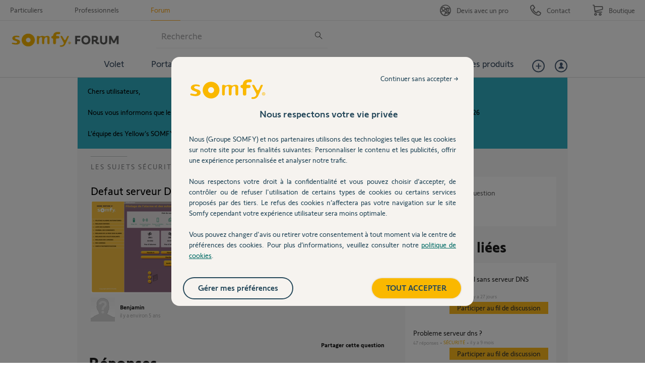

--- FILE ---
content_type: text/html; charset=utf-8
request_url: https://accounts.google.com/o/oauth2/postmessageRelay?parent=https%3A%2F%2Fforum.somfy.fr&jsh=m%3B%2F_%2Fscs%2Fabc-static%2F_%2Fjs%2Fk%3Dgapi.lb.en.OE6tiwO4KJo.O%2Fd%3D1%2Frs%3DAHpOoo_Itz6IAL6GO-n8kgAepm47TBsg1Q%2Fm%3D__features__
body_size: 161
content:
<!DOCTYPE html><html><head><title></title><meta http-equiv="content-type" content="text/html; charset=utf-8"><meta http-equiv="X-UA-Compatible" content="IE=edge"><meta name="viewport" content="width=device-width, initial-scale=1, minimum-scale=1, maximum-scale=1, user-scalable=0"><script src='https://ssl.gstatic.com/accounts/o/2580342461-postmessagerelay.js' nonce="AolK-NDh1USlh6_0nn_YsA"></script></head><body><script type="text/javascript" src="https://apis.google.com/js/rpc:shindig_random.js?onload=init" nonce="AolK-NDh1USlh6_0nn_YsA"></script></body></html>